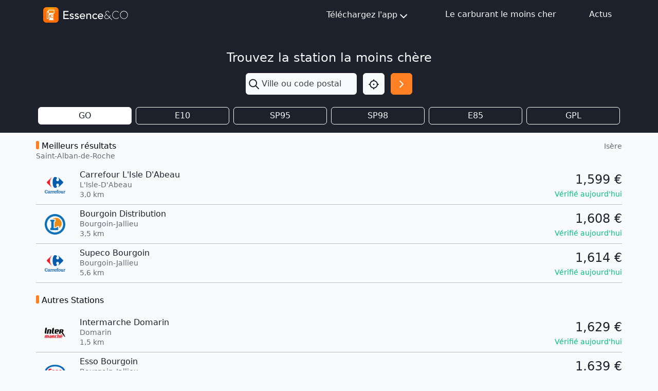

--- FILE ---
content_type: text/html; charset=utf-8
request_url: https://www.google.com/recaptcha/api2/aframe
body_size: 267
content:
<!DOCTYPE HTML><html><head><meta http-equiv="content-type" content="text/html; charset=UTF-8"></head><body><script nonce="lTr9rLjBaapSk4K6KPb0uA">/** Anti-fraud and anti-abuse applications only. See google.com/recaptcha */ try{var clients={'sodar':'https://pagead2.googlesyndication.com/pagead/sodar?'};window.addEventListener("message",function(a){try{if(a.source===window.parent){var b=JSON.parse(a.data);var c=clients[b['id']];if(c){var d=document.createElement('img');d.src=c+b['params']+'&rc='+(localStorage.getItem("rc::a")?sessionStorage.getItem("rc::b"):"");window.document.body.appendChild(d);sessionStorage.setItem("rc::e",parseInt(sessionStorage.getItem("rc::e")||0)+1);localStorage.setItem("rc::h",'1768987731604');}}}catch(b){}});window.parent.postMessage("_grecaptcha_ready", "*");}catch(b){}</script></body></html>